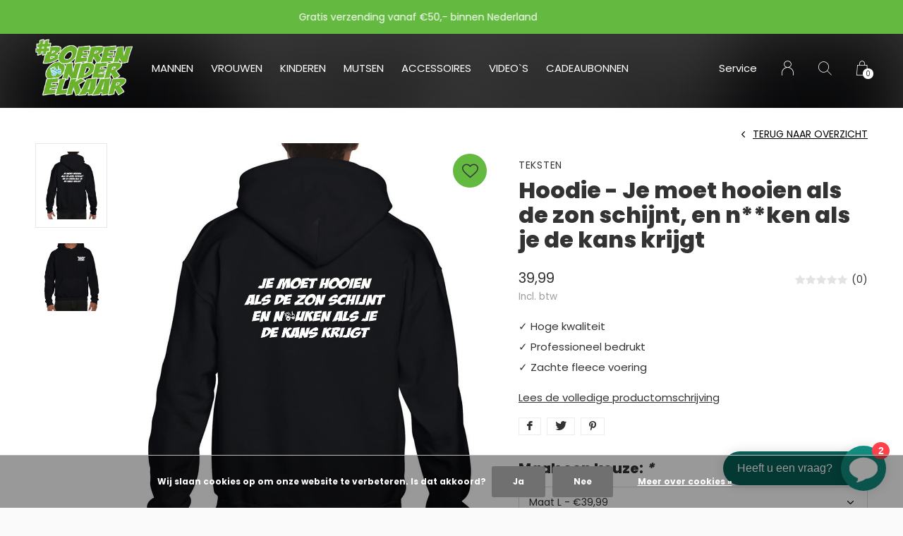

--- FILE ---
content_type: text/html;charset=utf-8
request_url: https://www.boerenonderelkaar.nl/hoodie-hooien-als-de-zon-schijnt.html
body_size: 7406
content:
<!doctype html>
<html lang="nl" dir="ltr" class="  h-white theme-product     ">
	<head>
    
        
    <meta charset="utf-8"/>
<!-- [START] 'blocks/head.rain' -->
<!--

  (c) 2008-2026 Lightspeed Netherlands B.V.
  http://www.lightspeedhq.com
  Generated: 03-01-2026 @ 10:12:29

-->
<link rel="canonical" href="https://www.boerenonderelkaar.nl/hoodie-hooien-als-de-zon-schijnt.html"/>
<link rel="alternate" href="https://www.boerenonderelkaar.nl/index.rss" type="application/rss+xml" title="Nieuwe producten"/>
<link href="https://cdn.webshopapp.com/assets/cookielaw.css?2025-02-20" rel="stylesheet" type="text/css"/>
<meta name="robots" content="noodp,noydir"/>
<meta name="google-site-verification" content="G-H05PMKHXS1"/>
<meta property="og:url" content="https://www.boerenonderelkaar.nl/hoodie-hooien-als-de-zon-schijnt.html?source=facebook"/>
<meta property="og:site_name" content="Boeren Onder Elkaar"/>
<meta property="og:title" content="Hoodie -  Je moet hooien als de zon schijnt, en n**ken als je de kans"/>
<meta property="og:description" content="Deze hoodie is lekker warm en zacht aan de binnenkant. De hoodie beschikt over een capuchon en een buidelzak aan de voorkant.<br />
<br />
Vanaf maat L valt het iets g..."/>
<meta property="og:image" content="https://cdn.webshopapp.com/shops/344280/files/415612755/teksten-hoodie-je-moet-hooien-als-de-zon-schijnt-e.jpg"/>
<!--[if lt IE 9]>
<script src="https://cdn.webshopapp.com/assets/html5shiv.js?2025-02-20"></script>
<![endif]-->
<!-- [END] 'blocks/head.rain' -->
    
		<meta charset="utf-8">
		<meta http-equiv="x-ua-compatible" content="ie=edge">
		<title>Hoodie -  Je moet hooien als de zon schijnt, en n**ken als je de kans - Boeren Onder Elkaar</title>
		<meta name="description" content="Deze hoodie is lekker warm en zacht aan de binnenkant. De hoodie beschikt over een capuchon en een buidelzak aan de voorkant.<br />
<br />
Vanaf maat L valt het iets g...">
		<meta name="keywords" content="heren hoodie, hoodie heren, mannen sweater, boeren onder elkaar, ">
		<meta name="theme-color" content="#ffffff">
		<meta name="MobileOptimized" content="320">
		<meta name="HandheldFriendly" content="true">
		<meta name="viewport" content="width=device-width, initial-scale=1, maximum-scale=1, viewport-fit=cover, target-densitydpi=device-dpi, shrink-to-fit=no">
		<meta name="author" content="https://www.dmws.nl">
		<link rel="preload" href="https://fonts.googleapis.com/css?family=Poppins:300,400,500,600,700,800,900%7CPoppins:300,400,500,600,700,800,900" as="style">
		<link rel="preload" as="style" href="https://cdn.webshopapp.com/shops/344280/themes/156623/assets/screen.css?2024060518102720210105103727?581">
    <link rel="preload" as="style" href="https://cdn.webshopapp.com/shops/344280/themes/156623/assets/settings.css?2024060518102720210105103727">
    		<link rel="preload" as="style" href="https://cdn.webshopapp.com/shops/344280/themes/156623/assets/custom.css?2024060518102720210105103727">
		<link rel="preload" as="font" href="https://cdn.webshopapp.com/shops/344280/themes/156623/assets/icomoon.woff2?2024060518102720210105103727">
		<link rel="preload" as="script" href="https://cdn.webshopapp.com/assets/jquery-1-9-1.js?2025-02-20">
		<link rel="preload" as="script" href="https://cdn.webshopapp.com/assets/jquery-ui-1-10-1.js?2025-02-20">
		<link rel="preload" as="script" href="https://cdn.webshopapp.com/assets/gui.js?2025-02-20">	
		<link rel="preload" as="script" href="https://cdn.webshopapp.com/shops/344280/themes/156623/assets/scripts.js?2024060518102720210105103727">
		<!--link rel="preload" as="script" href="https://cdn.webshopapp.com/shops/344280/themes/156623/assets/custom.js?2024060518102720210105103727?525"-->
    <link rel="preload" as="script" href="https://cdn.webshopapp.com/shops/344280/themes/156623/assets/global.js?2024060518102720210105103727">
    <link href="https://fonts.googleapis.com/css?family=Poppins:300,400,500,600,700,800,900%7CPoppins:300,400,500,600,700,800,900" rel="stylesheet" type="text/css">
		<link rel="stylesheet" media="all" href="https://cdn.webshopapp.com/shops/344280/themes/156623/assets/screen.css?2024060518102720210105103727?258">
    <link rel="stylesheet" media="all" href="https://cdn.webshopapp.com/shops/344280/themes/156623/assets/settings.css?2024060518102720210105103727">
    		<link rel="stylesheet" media="all" href="https://cdn.webshopapp.com/shops/344280/themes/156623/assets/custom.css?2024060518102720210105103727">
        <script src="https://cdn.webshopapp.com/assets/jquery-1-9-1.js?2025-02-20"></script>
    		<link rel="icon" type="image/x-icon" href="https://cdn.webshopapp.com/shops/344280/themes/156623/v/1662573/assets/favicon.png?20221228115006">
		<link rel="apple-touch-icon" href="https://cdn.webshopapp.com/shops/344280/themes/156623/v/1662573/assets/favicon.png?20221228115006">
		<link rel="mask-icon" href="https://cdn.webshopapp.com/shops/344280/themes/156623/v/1662573/assets/favicon.png?20221228115006" color="#383838">
		<link rel="manifest" href="https://cdn.webshopapp.com/shops/344280/themes/156623/assets/manifest.json?2024060518102720210105103727">
		<link rel="preconnect" href="https://ajax.googleapis.com">
		<link rel="preconnect" href="https://cdn.webshopapp.com/">
		<link rel="preconnect" href="https://cdn.webshopapp.com/">	
		<link rel="preconnect" href="https://fonts.googleapis.com">
		<link rel="preconnect" href="https://fonts.gstatic.com" crossorigin>
		<link rel="dns-prefetch" href="https://ajax.googleapis.com">
		<link rel="dns-prefetch" href="https://cdn.webshopapp.com/">
		<link rel="dns-prefetch" href="https://cdn.webshopapp.com/">	
		<link rel="dns-prefetch" href="https://fonts.googleapis.com">
		<link rel="dns-prefetch" href="https://fonts.gstatic.com" crossorigin>
		<meta name="msapplication-config" content="https://cdn.webshopapp.com/shops/344280/themes/156623/assets/browserconfig.xml?2024060518102720210105103727">
<meta property="og:title" content="Hoodie -  Je moet hooien als de zon schijnt, en n**ken als je de kans">
<meta property="og:type" content="website"> 
<meta property="og:description" content="Deze hoodie is lekker warm en zacht aan de binnenkant. De hoodie beschikt over een capuchon en een buidelzak aan de voorkant.<br />
<br />
Vanaf maat L valt het iets g...">
<meta property="og:site_name" content="Boeren Onder Elkaar">
<meta property="og:url" content="https://www.boerenonderelkaar.nl/">
<meta property="og:image" content="https://cdn.webshopapp.com/shops/344280/themes/156623/v/2339819/assets/hero-image.jpg?20240605180752">
<meta name="twitter:title" content="Hoodie -  Je moet hooien als de zon schijnt, en n**ken als je de kans">
<meta name="twitter:description" content="Deze hoodie is lekker warm en zacht aan de binnenkant. De hoodie beschikt over een capuchon en een buidelzak aan de voorkant.<br />
<br />
Vanaf maat L valt het iets g...">
<meta name="twitter:site" content="Boeren Onder Elkaar">
<meta name="twitter:card" content="https://cdn.webshopapp.com/shops/344280/themes/156623/v/1736468/assets/logo.png?20230313213605">
<meta name="twitter:image" content="https://cdn.webshopapp.com/shops/344280/themes/156623/v/2339819/assets/hero-image.jpg?20240605180752">
<script type="application/ld+json">
  [
        {
      "@context": "http://schema.org",
      "@type": "Product", 
      "name": "Teksten Hoodie - Je moet hooien als de zon schijnt, en n**ken als je de kans krijgt",
      "url": "https://www.boerenonderelkaar.nl/hoodie-hooien-als-de-zon-schijnt.html",
      "brand": "Teksten",      "description": "Deze hoodie is lekker warm en zacht aan de binnenkant. De hoodie beschikt over een capuchon en een buidelzak aan de voorkant.<br />
<br />
Vanaf maat L valt het iets g...",      "image": "https://cdn.webshopapp.com/shops/344280/files/415612755/300x250x2/teksten-hoodie-je-moet-hooien-als-de-zon-schijnt-e.jpg",                  "sku": "Hoodie L | Hooien",      "offers": {
        "@type": "Offer",
        "price": "39.99",        "url": "https://www.boerenonderelkaar.nl/hoodie-hooien-als-de-zon-schijnt.html",
        "priceValidUntil": "2027-01-03",
        "priceCurrency": "EUR"      }
          },
        {
      "@context": "http://schema.org/",
      "@type": "Organization",
      "url": "https://www.boerenonderelkaar.nl/",
      "name": "Boeren Onder Elkaar",
      "legalName": "Boeren Onder Elkaar",
      "description": "Deze hoodie is lekker warm en zacht aan de binnenkant. De hoodie beschikt over een capuchon en een buidelzak aan de voorkant.<br />
<br />
Vanaf maat L valt het iets g...",
      "logo": "https://cdn.webshopapp.com/shops/344280/themes/156623/v/1736468/assets/logo.png?20230313213605",
      "image": "https://cdn.webshopapp.com/shops/344280/themes/156623/v/2339819/assets/hero-image.jpg?20240605180752",
      "contactPoint": {
        "@type": "ContactPoint",
        "contactType": "Customer service",
        "telephone": "+31 6 27877725"
      },
      "address": {
        "@type": "PostalAddress",
        "streetAddress": "Hoetshlaan 75 B",
        "addressLocality": "Nederland",
        "postalCode": "9681 CL Midwolda",
        "addressCountry": "NL"
      }
      ,
      "aggregateRating": {
          "@type": "AggregateRating",
          "bestRating": "5",
          "worstRating": "1",
          "ratingValue": "4,4",
          "reviewCount": "48",
          "url":"https://nl.trustpilot.com/review/boerenonderelkaar.nl"
      }
         
    },
    { 
      "@context": "http://schema.org", 
      "@type": "WebSite", 
      "url": "https://www.boerenonderelkaar.nl/", 
      "name": "Boeren Onder Elkaar",
      "description": "Deze hoodie is lekker warm en zacht aan de binnenkant. De hoodie beschikt over een capuchon en een buidelzak aan de voorkant.<br />
<br />
Vanaf maat L valt het iets g...",
      "author": [
        {
          "@type": "Organization",
          "url": "https://www.dmws.nl/",
          "name": "DMWS B.V.",
          "address": {
            "@type": "PostalAddress",
            "streetAddress": "Klokgebouw 195 (Strijp-S)",
            "addressLocality": "Eindhoven",
            "addressRegion": "NB",
            "postalCode": "5617 AB",
            "addressCountry": "NL"
          }
        }
      ]
    }
  ]
</script>        	</head>
	<body>
    <ul class="hidden-data hidden"><li>344280</li><li>156623</li><li>nee</li><li>nl</li><li>live</li><li> info//boerenonderelkaar/nl</li><li>https://www.boerenonderelkaar.nl/</li></ul><div id="root"><header id="top"><p id="logo"><a href="https://www.boerenonderelkaar.nl/" accesskey="h"><img src="https://cdn.webshopapp.com/shops/344280/themes/156623/v/1810783/assets/logo-dark.png?20240105115803" alt="Boeren Onder Elkaar" width="140" height="45" class="inv"><img src="https://cdn.webshopapp.com/shops/344280/themes/156623/v/2174158/assets/logo-light.png?20240105115936" alt="Boeren Onder Elkaar" width="140" height="45"></a></p><nav id="skip"><ul><li><a href="#nav" accesskey="n">Ga naar navigatie (n)</a></li><li><a href="#content" accesskey="c">Ga naar inhoud (c)</a></li><li><a href="#footer" accesskey="f">Ga naar footer (f)</a></li></ul></nav><nav id="nav" aria-label="Menu"><ul class="text-uppercase"><li class="scroll"><a href="https://www.boerenonderelkaar.nl/mannen/">Mannen</a><ul ><li><a href="https://www.boerenonderelkaar.nl/mannen/hoodies/">Hoodies</a></li><li><a href="https://www.boerenonderelkaar.nl/mannen/sweaters/">Sweaters</a></li><li><a href="https://www.boerenonderelkaar.nl/mannen/t-shirts/">T-shirts</a></li></ul></li><li class="scroll"><a href="https://www.boerenonderelkaar.nl/vrouwen/">Vrouwen</a><ul ><li><a href="https://www.boerenonderelkaar.nl/vrouwen/hoodies/">Hoodies</a></li><li><a href="https://www.boerenonderelkaar.nl/vrouwen/sweaters/">Sweaters</a></li><li><a href="https://www.boerenonderelkaar.nl/vrouwen/t-shirts/">T-shirts</a></li></ul></li><li class="scroll"><a href="https://www.boerenonderelkaar.nl/kinderen/">Kinderen</a><ul ><li><a href="https://www.boerenonderelkaar.nl/kinderen/t-shirts/">T-shirts</a></li></ul></li><li class="scroll"><a href="https://www.boerenonderelkaar.nl/mutsen/">Mutsen</a></li><li class="scroll"><a href="https://www.boerenonderelkaar.nl/accessoires/">Accessoires</a><ul ><li><a href="https://www.boerenonderelkaar.nl/accessoires/stormaansteker/">Stormaansteker</a></li><li><a href="https://www.boerenonderelkaar.nl/accessoires/ledbordjes-trekkermerken/">Ledbordjes trekkermerken</a></li><li><a href="https://www.boerenonderelkaar.nl/accessoires/zonnebrillen/">Zonnebrillen</a></li><li><a href="https://www.boerenonderelkaar.nl/accessoires/geurhangers/">Geurhangers</a></li><li><a href="https://www.boerenonderelkaar.nl/accessoires/logostickers/">Logostickers</a></li><li><a href="https://www.boerenonderelkaar.nl/accessoires/sleutelhangers/">Sleutelhangers</a></li><li><a href="https://www.boerenonderelkaar.nl/accessoires/vlag/">Vlag</a></li></ul></li><li><a href="https://www.boerenonderelkaar.nl/service/videos/" title="Video`s">Video`s</a></li><li><a href="https://www.boerenonderelkaar.nl/buy-gift-card/" title="Cadeaubonnen">Cadeaubonnen</a></li></ul><ul><li><a accesskey="5" href="https://www.boerenonderelkaar.nl/service/">Service</a><em>(4)</em></li><li><a accesskey="6" href="https://www.boerenonderelkaar.nl/account/"><i class="icon-user"></i><span class="hidden"> Log in</span></a><em>(5)</em><li><a accesskey="7" href="./"><i class="icon-zoom"></i><span class="hidden">Zoeken</span></a><em>(6)</em></li><li class="cart"><a accesskey="8" href="https://www.boerenonderelkaar.nl/cart/"><i class="icon-cart"></i><span class="hidden">Winkelwagen</span><span>0</span></a><em>(7)</em></li><li class="lang"><a class="nl" accesskey="9" href="./"><img src="https://cdn.webshopapp.com/shops/344280/themes/156623/assets/flag-nl.svg?2024060518102720210105103727" alt="Nederlands" width="18" height="12"><span class="hidden">Taal</span></a><em>(9)</em></li></ul></nav><form action="https://www.boerenonderelkaar.nl/search/" method="get" id="formSearch"><p><label for="q">Zoeken</label><input type="search" id="q" name="q" value="" autocomplete="off" required><button type="submit">Zoeken</button></p></form><div class="subheader"><div class="owlSlider"><div class="item">Gratis verzending vanaf €50,- binnen Nederland </div><div class="item">Gratis Geurhangers van Boeren Onder Elkaar</div><div class="item">Gratis Boeren Onder Elkaar stickers bij elke bestelling</div><div class="item">Gratis Boeren Onder Elkaar sleutelhanger bij elke bestelling</div></div></div></header><main id="content" class="light  "><article class="module-welcome compact "><figure><img src="https://cdn.webshopapp.com/shops/344280/files/415612755/1920x670x1/image.jpg" alt="Hoodie - Je moet hooien als de zon schijnt, en n**ken als je de kans krijgt" width="1920" height="670" style="filter: blur(50px) brightness(0.4);"></figure></article><article class="module-box"><nav class="nav-switch"><ul><li><a href="https://www.boerenonderelkaar.nl/">Terug</a></li></ul></nav><div class="module-product"><ul class="list-product"><li><a href="https://cdn.webshopapp.com/shops/344280/files/415612755/image.jpg"><img src="https://cdn.webshopapp.com/shops/344280/files/415612755/image.jpg" alt="Hoodie - Je moet hooien als de zon schijnt, en n**ken als je de kans krijgt-1" width="515" height="515"></a><a href="https://www.boerenonderelkaar.nl/account/wishlistAdd/138771422/?variant_id=274400510" class="btn"><i class="icon-heart"></i> Favourites</a></li><li><a href="https://cdn.webshopapp.com/shops/344280/files/415612541/image.jpg"><img src="https://cdn.webshopapp.com/shops/344280/files/415612541/image.jpg" alt="Hoodie - Je moet hooien als de zon schijnt, en n**ken als je de kans krijgt-2" width="515" height="515"></a></li></ul><div><header><h1><a href="brands/teksten"><span class="small">Teksten</span></a>          Hoodie - Je moet hooien als de zon schijnt, en n**ken als je de kans krijgt        </h1><p><a href="https://www.boerenonderelkaar.nl/">Terug naar overzicht</a></p></header><div><div class="double"><p class="price">  39,99  <span class="small-extra">Incl. btw</span></p><p class="rating-a a" data-val="0" data-of="5"><a href="#section-reviews">(0)</a></p></div><p>✓ Hoge kwaliteit<br />
✓ Professioneel bedrukt<br />
✓ Zachte fleece voering</p><p><a href="#section-content">Lees de volledige productomschrijving</a></p><ul class="list-tags"><li><a class="no-fancybox" onclick="return !window.open(this.href,'Hoodie - Je moet hooien als de zon schijnt, en n**ken als je de kans krijgt', 'width=500,height=500')" target="_blank" href="https://www.facebook.com/sharer/sharer.php?u=https://www.boerenonderelkaar.nl/hoodie-hooien-als-de-zon-schijnt.html"><i class="icon-facebook"></i></a></li><li><a class="no-fancybox" onclick="return !window.open(this.href,'Hoodie - Je moet hooien als de zon schijnt, en n**ken als je de kans krijgt', 'width=500,height=500')" target="_blank" href="https://twitter.com/home?status=Hoodie - Je moet hooien als de zon schijnt, en n**ken als je de kans krijgt"><i class="icon-twitter"></i></a></li><li><a class="no-fancybox" onclick="return !window.open(this.href,'Hoodie - Je moet hooien als de zon schijnt, en n**ken als je de kans krijgt', 'width=500,height=500')" target="_blank" href="https://pinterest.com/pin/create/button/?url=https://www.boerenonderelkaar.nl/hoodie-hooien-als-de-zon-schijnt.html&media=https://cdn.webshopapp.com/shops/344280/files/415612755/image.jpg&description=✓ Hoge kwaliteit<br />
✓ Professioneel bedrukt<br />
✓ Zachte fleece voering"><i class="icon-pinterest"></i></a></li></ul></div><form action="https://www.boerenonderelkaar.nl/cart/add/274400510/" id="product_configure_form" method="post" class="form-product" data-url="https://www.boerenonderelkaar.nl/cart/add/274400510/"><input type="hidden" name="bundle_id" id="product_configure_bundle_id" value=""><div class="product-configure"><div class="product-configure-variants"  aria-label="Select an option of the product. This will reload the page to show the new option." role="region"><label for="product_configure_variants">Maak een keuze: <em aria-hidden="true">*</em></label><select name="variant" id="product_configure_variants" onchange="document.getElementById('product_configure_form').action = 'https://www.boerenonderelkaar.nl/product/variants/138771422/'; document.getElementById('product_configure_form').submit();" aria-required="true"><option value="277671504">Maat XS - €39,99</option><option value="274400511">Maat S - €39,99</option><option value="274400512">Maat M - €39,99</option><option value="274400510" selected="selected">Maat L - €39,99</option><option value="274400513">Maat XL - €39,99</option><option value="274400514">Maat XXL - €39,99</option><option value="284851593">Maat XXXL - €39,99</option></select><div class="product-configure-clear"></div></div></div><p class="submit aside"><span class="input-number"><label for="product-q" class="hidden">Aantal</label><input type="number" id="product-q" name="quantity" value="1" min="0" max="" required></span><button type="submit">Toevoegen aan winkelwagen</button><a href="javascript:;" id="checkoutButton">Directe checkout</a></p><ul class="list-product-checks aside"><li><i class="icon-check overlay-d"></i> 1 en 4 werkdagen</li><li><i class="icon-check overlay-d"></i> Gratis verzending vanaf €50,- binnen Nederland </li><li><i class="icon-check overlay-d"></i> Gratis Geurhangers van Boeren Onder Elkaar</li><li><i class="icon-check overlay-d"></i> Gratis Boeren Onder Elkaar stickers bij elke bestelling</li><li><i class="icon-check overlay-d"></i> Gratis Boeren Onder Elkaar sleutelhanger bij elke bestelling</li></ul></form></div></div><div class="accordion-b" id="section-content"><h2>Productomschrijving</h2><div><p>Naast onze trekker t-shirts nu ook trekker hoodies. Lekker warm voor in de winter!</p><p>Deze hoodie is lekker warm en zacht aan de binnenkant. De hoodie beschikt over een capuchon en een buidelzak aan de voorkant.</p><p><img src="https://cdn.webshopapp.com/shops/344280/files/448055945/boeren-maattabel.webp" alt="Maattabel BoerenOnderElkaar" width="925" height="387" /></p></div><h2 id="section-reviews">Reviews
            <a href="https://www.boerenonderelkaar.nl/account/review/138771422/" class="sticky">Schrijf je eigen review</a></h2><div><p class="s12 mobile-only">0 sterren op basis van 0 beoordelingen <a href="https://www.boerenonderelkaar.nl/account/review/138771422/" class="text-uppercase">Schrijf je eigen review</a></p><ul class="list-comments a" data-max="2"></ul></div></div><div class="product-container"><header class="m40 text-center heading-a"><h2>Recent bekeken</h2></header><ul class="list-collection mobile-scroll"><li class="product-snippet" data-image-size="410x610x" data-url="https://www.boerenonderelkaar.nl/hoodie-hooien-als-de-zon-schijnt.html?format=json"><figure><img src="https://cdn.webshopapp.com/shops/344280/files/415612755/410x610x2/teksten-hoodie.jpg" srcset="https://cdn.webshopapp.com/shops/344280/files/415612755/205x305x2/teksten-hoodie.jpg, https://cdn.webshopapp.com/shops/344280/files/415612755/410x610x2/teksten-hoodie.jpg 2x" alt="Hoodie" width="205" height="305"><span class="ul "><a href="https://www.boerenonderelkaar.nl/account/wishlistAdd/138771422/?variant_id=274400510"><i class="icon-heart"></i><span>Favoriten</span></a><a href="https://www.boerenonderelkaar.nl/cart/add/274400510/"><i class="icon-cart"></i><span>Toevoegen aan winkelwagen</span></a></span></figure><h3 class="title"><a href="https://www.boerenonderelkaar.nl/hoodie-hooien-als-de-zon-schijnt.html"><span class="small">Teksten</span><span>
        Hoodie
      </span></a></h3><p>  39,99  <span class="small-extra">Incl. btw</span></p></li></ul></div></article><form id="formNewsletter" action="https://www.boerenonderelkaar.nl/account/newsletter/" method="post" class="form-newsletter"><input type="hidden" name="key" value="31f8a987f1a4ff9742180fb62ff766cc" /><h2>Meld je aan voor onze nieuwsbrief</h2><p>Ontvang de nieuwste aanbiedingen en promoties</p><p><label for="formNewsletterEmail">E-mail adres</label><input type="email" id="formNewsletterEmail" name="email" required><button type="submit">Abonneer</button></p></form></main><article class="popup-a has-slider" data-title="slider"><ul class="list-slider"></ul></article><footer id="footer" class="light-footer"><nav><div><h3>Boeren Onder Elkaar</h3><p>Door boeren voor boeren. Hier vind je alle mooie merken op hoodies, sweaters en meer!</p><p></p></div><div><h3>Informatie</h3><ul><li><a href="https://www.boerenonderelkaar.nl/service/about/">Over ons</a></li><li><a href="https://www.boerenonderelkaar.nl/service/general-terms-conditions/">Algemene voorwaarden</a></li><li><a href="https://www.boerenonderelkaar.nl/service/privacy-policy/">Privacy Policy</a></li><li><a href="https://www.boerenonderelkaar.nl/service/payment-methods/">Betaalmethoden</a></li><li><a href="https://www.boerenonderelkaar.nl/service/shipping-returns/">Verzenden &amp; retourneren</a></li><li><a href="https://www.boerenonderelkaar.nl/service/">Maattabel</a></li><li><a href="https://www.boerenonderelkaar.nl/sitemap/">Sitemap</a></li><li><a href="https://www.boerenonderelkaar.nl/service/videos/">Video`s </a></li></ul></div><div><h3><a class="title" href="https://www.boerenonderelkaar.nl/catalog/">Categorieën</a></h3><ul><li><a href="https://www.boerenonderelkaar.nl/mannen/">Mannen</a></li><li><a href="https://www.boerenonderelkaar.nl/vrouwen/">Vrouwen</a></li><li><a href="https://www.boerenonderelkaar.nl/kinderen/">Kinderen</a></li><li><a href="https://www.boerenonderelkaar.nl/mutsen/">Mutsen</a></li><li><a href="https://www.boerenonderelkaar.nl/accessoires/">Accessoires</a></li></ul></div><div><h3>Contact</h3><ul class="list-contact"><li><a href="tel:">+31 6 27877725</a> Heb je nog een vraag?</li><li><span><a href="./" class="email"> <span class="__cf_email__" data-cfemail="94fdfaf2fbd4f6fbf1e6f1fafbfaf0f1e6f1f8fff5f5e6bafaf8">[email&#160;protected]</span></a></span> Of via de email</li></ul></div></nav><ul class="list-social"><li><a rel="external" href="https://www.facebook.com/BoerenOnderElkaar"><i class="icon-facebook"></i><span>Facebook</span></a></li><li><a rel="external" href="https://www.instagram.com/boeren_onder_elkaar_/"><i class="icon-instagram"></i><span>Instagram</span></a></li></ul><ul class="list-payments dmws-payments"><li><img src="https://cdn.webshopapp.com/shops/344280/themes/156623/assets/preload.gif?2024060518102720210105103727" data-src="https://cdn.webshopapp.com/shops/344280/themes/156623/assets/z-ideal.png?2024060518102720210105103727" alt="ideal" width="45" height="21"></li><li><img src="https://cdn.webshopapp.com/shops/344280/themes/156623/assets/preload.gif?2024060518102720210105103727" data-src="https://cdn.webshopapp.com/shops/344280/themes/156623/assets/z-mastercard.png?2024060518102720210105103727" alt="mastercard" width="45" height="21"></li><li><img src="https://cdn.webshopapp.com/shops/344280/themes/156623/assets/preload.gif?2024060518102720210105103727" data-src="https://cdn.webshopapp.com/shops/344280/themes/156623/assets/z-mistercash.png?2024060518102720210105103727" alt="mistercash" width="45" height="21"></li><li><img src="https://cdn.webshopapp.com/shops/344280/themes/156623/assets/preload.gif?2024060518102720210105103727" data-src="https://cdn.webshopapp.com/shops/344280/themes/156623/assets/z-directebanking.png?2024060518102720210105103727" alt="directebanking" width="45" height="21"></li></ul><p><img src="https://cdn.webshopapp.com/shops/344280/themes/156623/assets/preload.gif?2024060518102720210105103727" data-src="https://cdn.webshopapp.com/shops/344280/themes/156623/v/1810783/assets/logo-dark.png?20240105115803" alt="Boeren Onder Elkaar" width="140" height="45" class="inv"><span class="dmws-copyright">© Copyright <span class="date">2019</span> - Theme RePos - Theme By <a href="https://dmws.nl/themes/" target="_blank" rel="noopener">DMWS</a> x <a href="https://plus.dmws.nl/" title="Upgrade your theme with Plus+ for Lightspeed" target="_blank" rel="noopener">Plus+</a>  - <a href="https://www.boerenonderelkaar.nl/rss/">RSS-feed</a></span></p></footer><div class="rich-snippet text-center"><div><span class="strong">Boeren Onder Elkaar</span><span><span> 4,4</span> / <span>5</span></span> -
    <span> 48 </span> Reviews @ <a target="_blank" href="https://nl.trustpilot.com/review/boerenonderelkaar.nl">Trustpilot</a></div></div><script data-cfasync="false" src="/cdn-cgi/scripts/5c5dd728/cloudflare-static/email-decode.min.js"></script><script>
       var instaUser = false;
  var showWishlist = '';
  var accountName = '';
	var basicUrl = 'https://www.boerenonderelkaar.nl/';
  var checkoutLink = 'https://www.boerenonderelkaar.nl/checkout/';
  var exclVat = 'Excl. btw';
  var asyncUrl = 'https://cdn.webshopapp.com/shops/344280/themes/156623/assets/async.js?2024060518102720210105103727';
  var TRANSLATIONS = {
  	"viewProuct": 'Bekijk product',
    "of": 'of',
    "articlesSeen": 'products seen',
    "favorites": 'Favoriten',
    "shippingCosts": 'Verzendkosten',
    "inCart": 'In winkelwagen',
    "excl": 'Excl',
    "seenProducts": '%1 van de %2 producten'
  };
  var SHOP_SETTINGS = {
    "SHOW_PRODUCT_BRAND": 1,
    "B2B": '',
    "LEGAL": 'normal',
    // "showSecondImage": ( "1" === "1" ) ? 0: 1,
    "showSecondImage": 1,
    "imageFill": 0 ? "1": "2",
    "CURRENCY": {
    	"SHOW": 0,
      "CHAR": '€'
    }
  }
	var template = 'pages/product.rain';
  var view = 'Bekijken';
	var validFor = 'Geldig voor';
	var noRewards = 'Geen beloningen beschikbaar voor deze order.';

	window.LS_theme = {
    "name":"RePOS",
    "developer":"DMWS",
    "docs":"https://supportdmws.zendesk.com/hc/nl/sections/360004945820-Theme-Repos",
  }
</script><style>
    .ui-slider-a label:before { content: "€"; }
</style></div><script src="https://cdn.webshopapp.com/assets/jquery-1-9-1.js?2025-02-20"></script><script>window.jQuery || document.write('<script src="https://cdn.webshopapp.com/shops/344280/themes/156623/assets/jquery.js?2024060518102720210105103727"><\/script>');</script><script src="https://cdn.webshopapp.com/assets/jquery-ui-1-10-1.js?2025-02-20"></script><script>window.jQuery.ui || document.write('<script src="https://cdn.webshopapp.com/shops/344280/themes/156623/assets/jquery-ui.js?2024060518102720210105103727"><\/script>')</script><script>let $ = jQuery</script><script src="https://cdn.webshopapp.com/shops/344280/themes/156623/assets/instafeed-min.js?2024060518102720210105103727"></script><script src="https://cdn.webshopapp.com/assets/gui.js?2025-02-20"></script><script src="https://cdn.webshopapp.com/shops/344280/themes/156623/assets/scripts.js?2024060518102720210105103727"></script><script src="https://cdn.webshopapp.com/shops/344280/themes/156623/assets/global.js?2024060518102720210105103727"></script><script src="https://cdn.webshopapp.com/shops/344280/themes/156623/assets/custom.js?2024060518102720210105103727?998"></script><!-- [START] 'blocks/body.rain' --><script>
(function () {
  var s = document.createElement('script');
  s.type = 'text/javascript';
  s.async = true;
  s.src = 'https://www.boerenonderelkaar.nl/services/stats/pageview.js?product=138771422&hash=bb67';
  ( document.getElementsByTagName('head')[0] || document.getElementsByTagName('body')[0] ).appendChild(s);
})();
</script><!-- Global site tag (gtag.js) - Google Analytics --><script async src="https://www.googletagmanager.com/gtag/js?id=G-YJBGZXFFKW"></script><script>
    window.dataLayer = window.dataLayer || [];
    function gtag(){dataLayer.push(arguments);}

        gtag('consent', 'default', {"ad_storage":"denied","ad_user_data":"denied","ad_personalization":"denied","analytics_storage":"denied","region":["AT","BE","BG","CH","GB","HR","CY","CZ","DK","EE","FI","FR","DE","EL","HU","IE","IT","LV","LT","LU","MT","NL","PL","PT","RO","SK","SI","ES","SE","IS","LI","NO","CA-QC"]});
    
    gtag('js', new Date());
    gtag('config', 'G-YJBGZXFFKW', {
        'currency': 'EUR',
                'country': 'NL'
    });

        gtag('event', 'view_item', {"items":[{"item_id":"Hoodie L | Hooien","item_name":"Hoodie","currency":"EUR","item_brand":"Teksten","item_variant":"Maat L","price":39.99,"quantity":1,"item_category":"Hoodies","item_category2":"Mannen","item_category3":"Hoodies","item_category4":"Vrouwen"}],"currency":"EUR","value":39.99});
    </script><script>
    window.addEventListener('DOMContentLoaded', function() {
        var s = window.document.createElement('script');
        s.setAttribute('async', true);
        s.setAttribute('src', 'https://cdn.whappie.nl/whappe-popup/v1/whappe-popup.umd.min.js');
        s.addEventListener('load', function() {
            new window.WhappePopup('a08d82dd-f835-45f4-8d5c-c47518cbd057');
        }, { once: true });
        window.document.body.append(s);
    });
</script><!-- Google tag (gtag.js) --><script async src="https://www.googletagmanager.com/gtag/js?id=G-NPJ2RHVXQ1"></script><script>
    window.dataLayer = window.dataLayer || [];
    function gtag(){dataLayer.push(arguments);}
    gtag('js', new Date());

    gtag('config', 'G-NPJ2RHVXQ1');
</script><div class="wsa-cookielaw">
            Wij slaan cookies op om onze website te verbeteren. Is dat akkoord?
      <a href="https://www.boerenonderelkaar.nl/cookielaw/optIn/" class="wsa-cookielaw-button wsa-cookielaw-button-green" rel="nofollow" title="Ja">Ja</a><a href="https://www.boerenonderelkaar.nl/cookielaw/optOut/" class="wsa-cookielaw-button wsa-cookielaw-button-red" rel="nofollow" title="Nee">Nee</a><a href="https://www.boerenonderelkaar.nl/service/privacy-policy/" class="wsa-cookielaw-link" rel="nofollow" title="Meer over cookies">Meer over cookies &raquo;</a></div><!-- [END] 'blocks/body.rain' -->	</body>
</html>

--- FILE ---
content_type: text/javascript;charset=utf-8
request_url: https://www.boerenonderelkaar.nl/services/stats/pageview.js?product=138771422&hash=bb67
body_size: -413
content:
// SEOshop 03-01-2026 10:12:31